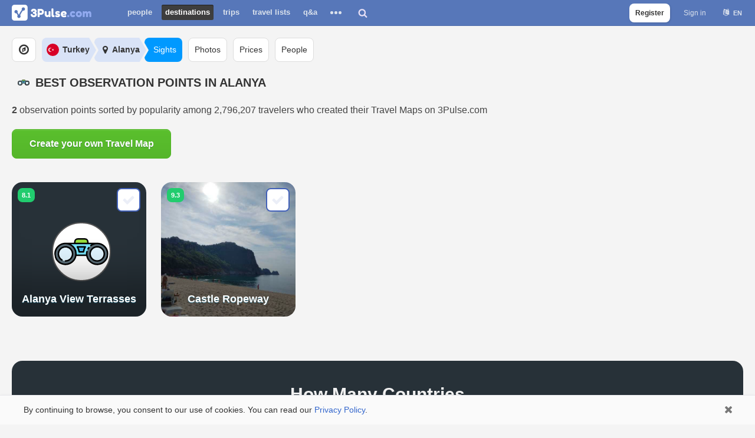

--- FILE ---
content_type: text/html; charset=utf-8
request_url: https://3pulse.com/en/geo/turkey/cities/alanya/sights/categories/observation-point
body_size: 8712
content:
<!doctype html> <html lang="en" translate="no"><head><title>2 Best Observation points in Alanya, Turkey</title><meta name="description" content="Explore the best observation points in Alanya, Turkey and add some to your next trip plan."><meta name="keywords" content="observation points to see in %city%, observation points in %city%"><link rel="canonical" href="https://3pulse.com/en/geo/turkey/cities/alanya/sights/categories/observation-point" /><meta charset="utf-8"><meta http-equiv="X-UA-Compatible" content="IE=edge" /><meta name="viewport" content="width=device-width,initial-scale=1,maximum-scale=1,user-scalable=0,viewport-fit=cover"><meta name="google" content="notranslate" /><meta name="format-detection" content="telephone=no"><link rel="alternate" hreflang="en" href="https://3pulse.com/en/geo/turkey/cities/alanya/sights/categories/observation-point" /><link rel="alternate" hreflang="ru" href="https://3pulse.com/ru/geo/turkey/cities/alanya/sights/categories/observation-point" /> <link rel="image_src" href="https://3pulse.com/uploads/photo/002/473/255/2025/11/10/1854c86eb8.jpg" /><meta property="og:type" content="website"><meta property="og:url" content="https://3pulse.com/en/geo/turkey/cities/alanya/sights/categories/observation-point"><meta property="og:image" content="https://3pulse.com/uploads/photo/002/473/255/2025/11/10/1854c86eb8.jpg"><meta property="og:image:secure_url" content="https://3pulse.com/uploads/photo/002/473/255/2025/11/10/1854c86eb8.jpg" /><meta property="og:image:width" content="2000" /><meta property="og:image:height" content="2667" /><meta property="og:title" content="2 Best Observation points in Alanya, Turkey"><meta property="og:description" content="Explore the best observation points in Alanya, Turkey and add some to your next trip plan."><meta property="og:ttl" content="604800"><meta property="og:site_name" content="3Pulse.com"><meta property="og:locale" content="en_US"><meta name="twitter:site" content="@3pulse_com"> <meta property="fb:app_id" content="272826416918"><meta property="fb:pages" content="104876870889783"><meta name="theme-color" content="#5777b9"><meta name="application-name" content="3Pulse"><meta name="mobile-web-app-capable" content="yes"> <meta name="apple-mobile-web-app-title" content="3Pulse"><meta name="apple-mobile-web-app-capable" content="yes"><meta name="apple-mobile-web-app-status-bar-style" content="white"><link rel="apple-touch-icon" sizes="192x192" href="https://3pulse.com/apple-touch-icon-192x192.png"><link rel="icon" sizes="192x192" href="https://3pulse.com/favicon-192.png"><link rel="mask-icon" href="https://3pulse.com/logo_blue.svg" color="#5777b9"><link rel="shortcut icon" type="image/png" href="https://3pulse.com/favicon.png" /> <link rel="preconnect" href="https://www.googletagmanager.com" crossorigin><link rel="preconnect" href="https://connect.facebook.net" crossorigin><link rel="preconnect" href="https://www.facebook.com" crossorigin> <link rel="preload" as="font" crossorigin type="font/woff2" href="https://3pulse.com/plugins/fontawesome/lib/font-awesome-4.7.0/fonts/fontawesome-webfont.4.7.0.woff2"><link rel="preload" href="https://3pulse.com/engine/lib/external/jquery/versions/1.11.3/jquery-1.11.3.min.js" as="script"><link rel="preload" as="script" href="https://3pulse.com/templates/cache/developer/73497d08097afc14e53f53981881d491.out-1750074185.js"><link rel='stylesheet' type='text/css' href='https://3pulse.com/templates/cache/developer/0dbb944005a94678570f40b5390bb7bf.out-1753186180.css' /> <link rel='stylesheet' type='text/css' href='https://3pulse.com/templates/cache/developer/auth.out-1743355330.css' /> <link rel='stylesheet' type='text/css' href='https://3pulse.com/templates/cache/developer/discussions.out-1568745490.css' /> <link rel='stylesheet' type='text/css' href='https://3pulse.com/templates/cache/developer/pro.out-1557421553.css' /> <link rel='stylesheet' type='text/css' href='https://3pulse.com/templates/cache/developer/sights.out-1720259209.css' /> <link rel='stylesheet' type='text/css' href='https://3pulse.com/templates/cache/developer/geo.out-1720262318.css' /> <link rel="stylesheet" type='text/css' href="https://3pulse.com/plugins/fontawesome/lib/font-awesome-4.7.0/css/font-awesome.4.7.0.min.mod.css"><script type="application/ld+json">{"@context":"https://schema.org","@type":"ItemList","itemListElement":[{"@type":"ListItem","position":1,"url":"https://3pulse.com/en/sights/alanya-view-terrasses","name":"Alanya View Terrasses","image":["https://3pulse.com/icons/sc/85/icon_512.png"]},{"@type":"ListItem","position":2,"url":"https://3pulse.com/en/sights/castle-ropeway","name":"Castle Ropeway","image":["https://3pulse.com/uploads/photo/002/473/255/2025/11/10/1854c86eb8.jpg"]}]}</script> <script>
            (function(a,b,c){ if(c in b&&b[c]){var d,e=a.location,f=/^(a|html)$/i;a.addEventListener("click",function(a){d=a.target;while(!f.test(d.nodeName))d=d.parentNode;"href"in d&&(chref=d.href).replace(e.href,"").indexOf("#")&&(!/^[a-z\+\.\-]+:/i.test(chref)||chref.indexOf(e.protocol+"//"+e.host)===0)&&(a.preventDefault(),e.href=d.href)},!1)}})(document,window.navigator,"standalone");
            "serviceWorker"in navigator&&navigator.serviceWorker.register("/sw.js");
        </script><link rel="manifest" href="/manifest.json"> <script async src="https://www.googletagmanager.com/gtag/js?id=AW-16812723960"></script><script>
            window.dataLayer = window.dataLayer || [];
            function gtag(){dataLayer.push(arguments);}
            gtag('js', new Date());
            let gtagUserId = '';
                        gtag('config', 'AW-16812723960', {
                'user_id': gtagUserId
            });
            </script> <script>
        !function(f,b,e,v,n,t,s)
        {if(f.fbq)return;n=f.fbq=function(){n.callMethod?
            n.callMethod.apply(n,arguments):n.queue.push(arguments)};
            if(!f._fbq)f._fbq=n;n.push=n;n.loaded=!0;n.version='2.0';
            n.queue=[];t=b.createElement(e);t.async=!0;
            t.src=v;s=b.getElementsByTagName(e)[0];
            s.parentNode.insertBefore(t,s)}(window, document,'script',
            'https://connect.facebook.net/en_US/fbevents.js');
        fbq('init', '454323076451933');fbq('track', 'PageView');</script> </head><body class="s1 without-menu guest lang-en" data-lang="en" ><script>

    var fbConfig = {
        id: '272826416918',
        version: 'v21.0'
    };

    var bXFBML = false;

    function Deferred() {

        var self = this;

        this.promise = new Promise(function(resolve, reject) {

            self.reject = reject;

            self.resolve = resolve;

        });

    }

    window.fbLoaded = (new Deferred());

    window.fbAsyncInit = function() {

        FB.init({
            appId      : fbConfig.id,
            cookie     : true,
            status     : true,
            xfbml      : bXFBML,
            version    : fbConfig.version
        });

        fbLoaded.resolve();

        FB.AppEvents.logPageView();

    };

    </script><script async defer crossorigin="anonymous" src="https://connect.facebook.net/en_US/sdk.js"></script><noscript><img height="1" width="1" style="display:none" src="https://www.facebook.com/tr?id=454323076451933&ev=PageView&noscript=1" alt="" /></noscript><header id="header"><div class="wrap"> <a class="logo" href="https://3pulse.com"> <img src="[data-uri]" data-original="https://3pulse.com/logo.png" class="sLogo lazy-data-image" width="135" height="27" title="3Pulse.com" alt="3Pulse.com" /></a><nav id="main-menu"><button class="menu-trigger js-show-main-menu"><span>Destinations</span></button><ul><li ><a href="https://3pulse.com/people/">People</a></li><li class="active"><a href="https://3pulse.com/en/geo/">Destinations</a></li><li ><a href="https://3pulse.com/en/travel/">Trips</a></li><li ><a href="https://3pulse.com/en/travel/lists">Travel Lists</a></li><li ><a href="https://3pulse.com/en/qa/" >Q&A</a></li><li class="more"><button><span></span><span></span><span></span></button><div class="items"><ul><li ><a href="https://3pulse.com/en/photo/">Photo</a></li><li ><a href="https://3pulse.com/en/prices/">Travel Costs</a></li><li ><a href="https://3pulse.com/en/journal/">Journal</a></li><li ><a href="https://3pulse.com/en/reviews/">Reviews</a></li><li ><a href="https://3pulse.com/en/sights/">Sights</a></li></ul></div></li></ul></nav><div id="destination-search"><div class="search"><input type="text" class="input-text input-width-full" placeholder="Where do you want to go?"/><div class="input-submit"></div></div><button class="search-button"></button></div><div class="auth"><ul><li class="sign-up"><a href="https://3pulse.com/auth/signup" class="js-registration-form-show button transparent js-stats" data-stats-category="Auth" data-stats-action="Header SignUp Button">Register</a></li><li><a href="https://3pulse.com/auth/login" class="js-login-form-show sign-in js-stats" data-stats-category="Auth" data-stats-action="Header Login Button">Sign in</a></li><li><div class="user-lang"><button class="user-lang-current js-tooltip-lc" title="Choose language">en</button><div class="drop"><ul><li class="js-set-language" data-lang="en">English</li><li class="js-set-language" data-lang="ru">Русский</li></ul></div></div></li></ul></div> <button id="menu-button"></button> </div> </header><div id="page" class="sights category-page" data-lat="36.54375076" data-lng="31.99982071" data-map-zoom="15" data-marker="city_sights_Alanya_category_Observation_point" data-place-id="19567" data-place-type="city" data-country-id="189" data-category-id="85" data-place-iata="TR"><div class="container"><nav id="horizontal-menu"><div class="scroller-container"><div class="wrap"><div class="scroller"><ul class="explore-destinations"><li><a href="https://3pulse.com/en/geo/"><i class="fa fa-compass" aria-hidden="true"></i></a></li></ul><ul class="breadcrumb"><li><a class="country" href="https://3pulse.com/en/geo/turkey"><i class="flag flag-189"></i><span class="name">Turkey</span></a></li><li><a class="city" href="https://3pulse.com/en/geo/turkey/cities/alanya"><i class="fa fa-map-marker"></i><span>Alanya</span></a></li><li><a href="https://3pulse.com/en/geo/turkey/cities/alanya/sights"><span>Sights</span></a></li></ul><ul><li><a href="https://3pulse.com/en/geo/turkey/cities/alanya/photo"><span>Photos</span></a></li><li><a href="https://3pulse.com/en/geo/turkey/cities/alanya/prices"><span>Prices</span></a></li><li><a href="https://3pulse.com/en/geo/turkey/cities/alanya/people"><span>People</span></a></li></ul></div></div></div></nav><div class="title sights-category-title"><img src="/icons/sc/85/icon.svg" alt="observation points icon" /> <h1>Best observation points in Alanya</h1> </div><main id="content"> <div id="summary"><p class="description"><span class="counter">2</span> <span class="text">observation points sorted by popularity among 2,796,207 travelers who created their Travel Maps on 3Pulse.com</span></p></div><div class="main-call-to-action"><div class="button-container"> <a href="https://3pulse.com/en/travel/map?utm_campaign=3PulseTravelMap&utm_medium=country_city_category_sights&utm_content=cta_button" class="button blue save">Create your own Travel Map</a></div></div> <section id="sights" class="top"><div id="sights-list-search" class="sights grid-view category-sights cols-5"></div><div id="sights-list-original" class="sights grid-view category-sights cols-5" data-page="1" data-per-page="15"><article class="item sight icon-photo square with-rating" data-id="808315" data-category-id="85"><div class="wrap"><a class="photo" href="https://3pulse.com/en/sights/alanya-view-terrasses"><img src="/icons/sc/85/icon.svg" alt="observation point icon" /></a><h3><a href="https://3pulse.com/en/sights/alanya-view-terrasses">Alanya View Terrasses</a></h3><div class="target rating" data-id="808315" data-type="3"><div class="counter js-tooltip-rc" title="Rating"><span class="count">8.1</span> </div> </div><button class="button have-been js-registration-form-show"></button></div></article><article class="item sight square with-rating" data-id="976927" data-category-id="85"><div class="wrap"><a class="photo" href="https://3pulse.com/en/sights/castle-ropeway"><img src="https://3pulse.com/uploads/photo/002/473/255/2025/11/10/1854c86eb8_medium.jpg" alt="Castle Ropeway photo" /></a><h3><a href="https://3pulse.com/en/sights/castle-ropeway">Castle Ropeway</a></h3><div class="target rating" data-id="976927" data-type="3"><div class="counter js-tooltip-rc" title="Rating"><span class="count">9.3</span> </div> </div><button class="button have-been js-registration-form-show"></button></div></article> </div></section><style>.travel-map-banner {display: block;position: relative;background: #273138;text-align: center;margin-bottom: 40px;border-radius: 18px;}.travel-map-banner-wrap {display: block;overflow: hidden;max-width: 400px;min-height: 320px;padding: 40px 10px;margin: 0 auto;}.travel-map-banner-wrap p.cta-title {font-size: 20px;font-weight: 700;margin-top: 20px;}.travel-map-banner-wrap .image {display: block;width: 100%;max-width: 400px;margin: 20px auto;position: relative;}.travel-map-banner-wrap .image:before {content: '';display: block;padding-top: 92.5%;}.travel-map-banner-wrap .image img {display: block;width: 100%;position: absolute;top: 0;left: 0;}.travel-map-banner-wrap p {line-height: 34px;font-size: 30px;font-weight: 700;color: #f1f1f1;margin: 0;text-align: center;}.travel-map-banner-wrap .call-to-action {max-width: 270px !important;margin: 0 auto !important;}.travel-map-banner-wrap .call-to-action button {display: block;width: 100%;line-height: 50px !important;border-radius: 8px;font-size: 18px !important;font-weight: 700;color: #0C0038 !important;background-color: #7AFCA7 !important;cursor: pointer;padding: 0 12px !important;outline: none;text-decoration: none;box-shadow: none !important;text-shadow: none !important;background-image: none !important;border: 0 !important;box-sizing: border-box;}.travel-map-banner-wrap .signup-notice {margin: 10px auto 0 !important;max-width: 270px;font-size: 12px !important;line-height: 18px !important;color: #bdbdbd !important;font-weight: 400 !important;text-align: center;}.travel-map-banner-wrap .signup-notice a {color: #bdbdbd !important;font-weight: 700;text-decoration: none;}</style> <div id="travel-map-banner" class="travel-map-banner" data-campaign="3PulseTravelMap" data-medium="country_city_category_sights" data-content="olga_map_banner"><div class="travel-map-banner-wrap"><p>How Many Countries<br />Have You Visited?</p><p class="cta-title">Create your Travel Map!</p><a href="https://3pulse.com/en/travel/map?utm_campaign=3PulseTravelMap&utm_medium=country_city_category_sights&utm_content=olga_map_banner" class="image"> <img src='[data-uri]' class="lazy" data-original="https://3pulse.com/plugins/travel/templates/skin/default/images/anna_map_v2.png" data-lazy-threshold="500" alt="Travel Map" style="display: none" /><noscript><img style="display: none;" src="https://3pulse.com/plugins/travel/templates/skin/default/images/olga_map_v2.png" alt="Travel Map" /></noscript></a><div class="call-to-action"><button class="button blue save js-create-map js-registration-form-show"><span>                            Create map</span></button></div></div></div><section class="block"><a href="https://3pulse.com/en/geo/turkey/cities/alanya/hidden-gems" class="button link with-arrow right-arrow">Hidden gems in Alanya</a></section><section class="block sights-categories"> <a href="https://3pulse.com/en/geo/turkey/cities/alanya/sights" class="button link with-arrow right-arrow">All sights of Alanya</a> <div class="groups"><a href="https://3pulse.com/en/geo/turkey/cities/alanya/sights/categories" id="show-categories" class="trigger expanded button link with-arrow left-arrow">Sights categories in Alanya</a><div id="categories-group" class="groups-content"><div class="group"><span class="letter">A</span><ul><li><a href="https://3pulse.com/en/geo/turkey/cities/alanya/sights/categories/amusement-park" class="js-tooltip-ct" title="Amusement parks Alanya"> <img src='[data-uri]' class="lazy" data-original="/icons/sc/37/icon.svg" data-lazy-threshold="500" alt="Amusement parks icon" style="display: none" /><noscript><img style="display: none;" src="/icons/sc/37/icon.svg" alt="Amusement parks icon" /></noscript>amusement parks (1)</a></li><li><a href="https://3pulse.com/en/geo/turkey/cities/alanya/sights/categories/ancient-site" class="js-tooltip-ct" title="Archaeological sites Alanya"> <img src='[data-uri]' class="lazy" data-original="/icons/sc/55/icon.svg" data-lazy-threshold="500" alt="Archaeological sites icon" style="display: none" /><noscript><img style="display: none;" src="/icons/sc/55/icon.svg" alt="Archaeological sites icon" /></noscript>archaeological sites (11)</a></li></ul></div><div class="group"><span class="letter">B</span><ul><li><a href="https://3pulse.com/en/geo/turkey/cities/alanya/sights/categories/bay" class="js-tooltip-ct" title="Bays Alanya"> <img src='[data-uri]' class="lazy" data-original="/icons/sc/157/icon.svg" data-lazy-threshold="500" alt="Bays icon" style="display: none" /><noscript><img style="display: none;" src="/icons/sc/157/icon.svg" alt="Bays icon" /></noscript>bays (1)</a></li></ul></div><div class="group"><span class="letter">C</span><ul><li><a href="https://3pulse.com/en/geo/turkey/cities/alanya/sights/categories/canyon" class="js-tooltip-ct" title="Canyons Alanya"> <img src='[data-uri]' class="lazy" data-original="/icons/sc/114/icon.svg" data-lazy-threshold="500" alt="Canyons icon" style="display: none" /><noscript><img style="display: none;" src="/icons/sc/114/icon.svg" alt="Canyons icon" /></noscript>canyons (1)</a></li><li><a href="https://3pulse.com/en/geo/turkey/cities/alanya/sights/categories/castle" class="js-tooltip-ct" title="Castles Alanya"> <img src='[data-uri]' class="lazy" data-original="/icons/sc/63/icon.svg" data-lazy-threshold="500" alt="Castles icon" style="display: none" /><noscript><img style="display: none;" src="/icons/sc/63/icon.svg" alt="Castles icon" /></noscript>castles (1)</a></li><li><a href="https://3pulse.com/en/geo/turkey/cities/alanya/sights/categories/cave" class="js-tooltip-ct" title="Caves Alanya"> <img src='[data-uri]' class="lazy" data-original="/icons/sc/59/icon.svg" data-lazy-threshold="500" alt="Caves icon" style="display: none" /><noscript><img style="display: none;" src="/icons/sc/59/icon.svg" alt="Caves icon" /></noscript>caves (2)</a></li><li><a href="https://3pulse.com/en/geo/turkey/cities/alanya/sights/categories/church" class="js-tooltip-ct" title="Churches Alanya"> <img src='[data-uri]' class="lazy" data-original="/icons/sc/60/icon.svg" data-lazy-threshold="500" alt="Churches icon" style="display: none" /><noscript><img style="display: none;" src="/icons/sc/60/icon.svg" alt="Churches icon" /></noscript>churches (1)</a></li><li><a href="https://3pulse.com/en/geo/turkey/cities/alanya/sights/categories/coast" class="js-tooltip-ct" title="Coasts Alanya"> <img src='[data-uri]' class="lazy" data-original="/icons/sc/39/icon.svg" data-lazy-threshold="500" alt="Coasts icon" style="display: none" /><noscript><img style="display: none;" src="/icons/sc/39/icon.svg" alt="Coasts icon" /></noscript>coasts (1)</a></li></ul></div><div class="group"><span class="letter">H</span><ul><li><a href="https://3pulse.com/en/geo/turkey/cities/alanya/sights/categories/hot-spring" class="js-tooltip-ct" title="Hot springs Alanya"> <img src='[data-uri]' class="lazy" data-original="/icons/sc/29/icon.svg" data-lazy-threshold="500" alt="Hot springs icon" style="display: none" /><noscript><img style="display: none;" src="/icons/sc/29/icon.svg" alt="Hot springs icon" /></noscript>hot springs (1)</a></li></ul></div><div class="group"><span class="letter">M</span><ul><li><a href="https://3pulse.com/en/geo/turkey/cities/alanya/sights/categories/monument" class="js-tooltip-ct" title="Monuments Alanya"> <img src='[data-uri]' class="lazy" data-original="/icons/sc/81/icon.svg" data-lazy-threshold="500" alt="Monuments icon" style="display: none" /><noscript><img style="display: none;" src="/icons/sc/81/icon.svg" alt="Monuments icon" /></noscript>monuments (7)</a></li><li><a href="https://3pulse.com/en/geo/turkey/cities/alanya/sights/categories/museum" class="js-tooltip-ct" title="Museums Alanya"> <img src='[data-uri]' class="lazy" data-original="/icons/sc/84/icon.svg" data-lazy-threshold="500" alt="Museums icon" style="display: none" /><noscript><img style="display: none;" src="/icons/sc/84/icon.svg" alt="Museums icon" /></noscript>museums (1)</a></li></ul></div><div class="group"><span class="letter">O</span><ul><li><a href="https://3pulse.com/en/geo/turkey/cities/alanya/sights/categories/observation-point" class="js-tooltip-ct" title="Observation points Alanya"> <img src='[data-uri]' class="lazy" data-original="/icons/sc/85/icon.svg" data-lazy-threshold="500" alt="Observation points icon" style="display: none" /><noscript><img style="display: none;" src="/icons/sc/85/icon.svg" alt="Observation points icon" /></noscript>observation points (3)</a></li></ul></div><div class="group"><span class="letter">R</span><ul><li><a href="https://3pulse.com/en/geo/turkey/cities/alanya/sights/categories/religious-site" class="js-tooltip-ct" title="Religious sites Alanya"> <img src='[data-uri]' class="lazy" data-original="/icons/sc/95/icon.svg" data-lazy-threshold="500" alt="Religious sites icon" style="display: none" /><noscript><img style="display: none;" src="/icons/sc/95/icon.svg" alt="Religious sites icon" /></noscript>religious sites (18)</a></li><li><a href="https://3pulse.com/en/geo/turkey/cities/alanya/sights/categories/ruin" class="js-tooltip-ct" title="Ruins Alanya"> <img src='[data-uri]' class="lazy" data-original="/icons/sc/96/icon.svg" data-lazy-threshold="500" alt="Ruins icon" style="display: none" /><noscript><img style="display: none;" src="/icons/sc/96/icon.svg" alt="Ruins icon" /></noscript>ruins (8)</a></li></ul></div><div class="group"><span class="letter">W</span><ul><li><a href="https://3pulse.com/en/geo/turkey/cities/alanya/sights/categories/waterfall" class="js-tooltip-ct" title="Waterfalls Alanya"> <img src='[data-uri]' class="lazy" data-original="/icons/sc/5/icon.svg" data-lazy-threshold="500" alt="Waterfalls icon" style="display: none" /><noscript><img style="display: none;" src="/icons/sc/5/icon.svg" alt="Waterfalls icon" /></noscript>waterfalls (1)</a></li></ul></div></div></div></section><section class="block sights-categories"> <a href="https://3pulse.com/en/geo/turkey/sights" class="button link with-arrow right-arrow">All sights of Turkey</a></section><section class="block sights-categories"> <a href="https://3pulse.com/en/geo/turkey/sights/categories/observation-point" class="button link with-arrow right-arrow">Observation points Turkey</a> <a href="https://3pulse.com/en/sights/observation-point" class="button link with-arrow right-arrow">All observation points of the world</a></section></main></div></div> <div class="modal_background" id="window_login_form" style="display:none;z-index: 100011;"><div class="modal modal-login authorization block" ><button class="fa fa-times close jqmClose"></button><div class="login form"><div class="title"><p>Sign In</p></div><div class="social"><div class="buttons single"><button class="fb js-auth js-stats" data-stats-category="Auth" data-stats-action="FB Login Window"><div class="wrap"><i class="fa fa-facebook-official"></i><span>Continue with Facebook</span></div></button></div></div><div class="separator"><p>or</p></div><form action="https://3pulse.com/auth/login/" method="POST" class="email-form one-time-code-form"><div class="inputs"><div class="wrap input-login"><label for="signin-login-input">Enter your email</label> <input id="signin-login-input" class="js-login input-text input-width-full" autocomplete="on" name="login" type="email"/></div> <div class="wrap input-password hidden"><label for="signin-password-input">Password</label><div class="js-show-password show"><span class="show">Show</span><span class="hide">Hide</span></div><input id="signin-password-input" class="js-password input-password input-text input-width-full" autocomplete="on" name="password" type="password" /></div></div><div class="action"><button type="submit" class="button blue save email js-stats" data-stats-category="Auth" data-stats-action="Email Login Window" data-text-log-in="Log In">Send me a login code</button><div class="links"><a href="https://3pulse.com/auth/signup" class="js-registration-form-show">Sign Up</a> <a href="https://3pulse.com/login/reminder" class="password-reminder hidden">Remind password</a><a href="javascript:void(0);" class="login-with-password">Log in with password</a></div></div></form></div><div class="registration form signup-form"><div class="title"><p>Sign Up</p></div><button class="fb js-auth js-stats" data-stats-category="Auth" data-stats-action="FB SignUp Window"><div class="wrap"><i class="fa fa-facebook-official"></i><span>Continue with Facebook</span></div></button><div class="separator"><p>or</p></div><div class="primary"><form action="https://3pulse.com/auth/signup/" method="POST" class="email-form"><div class="email-form-wrap"><div class="inputs"><div class="wrap input-email"><label for="signup-email-input">Enter your email</label><input id="signup-email-input" class="js-email input-text input-width-full" autocomplete="on" name="email" type="email"/></div></div><button type="submit" class="button blue save email js-stats" data-stats-category="Auth" data-stats-action="Email SignUp Window"><i class="fa fa-chevron-right" aria-hidden="true"></i></button></div></form></div><div class="notice"><p>By signing up you agree to 3Pulse.com <a href="https://3pulse.com/en/about/privacy-policy" target="_blank">Privacy Policy</a> and <a href="https://3pulse.com/en/about/terms" target="_blank">Terms of use</a></p></div><div class="footer-login"><a href="https://3pulse.com/auth/login" class="js-login-form-show">Already have an account? Sign in</a></div></div></div></div><footer class="footer" id="page-footer"><div class="container"><div class="wrap"><p>© 2010–2026 3Pulse Oy company based in Finland.</p><div><ul class="left"><li><a href="https://3pulse.com/en/about/">About</a></li><li><a href="https://3pulse.com/en/about/terms">Terms</a></li><li><a href="https://3pulse.com/en/about/privacy-policy">Privacy policy</a></li><li><a href="https://3pulse.com/en/travel/map">Travel Map</a></li><li><a href="https://3pulse.com/en/pro/">PRO</a></li></ul><ul class="user-lang right"><li class="js-set-language active" data-lang="en">English</li><li class="js-set-language" data-lang="ru"><button style="color: #36c;text-decoration: none;background: none">Русский</button></li></ul></div></div></div></footer> <style>
                .cookies-banner{position:fixed;left:0;bottom:0;width:100%;background:#fafafa;box-shadow:0 0 4px 0 rgba(0,0,0,.04),inset 0 1px 0 0 #e7e8ec;z-index:10}body.no-cookies-banner .cookies-banner{display:none}#page .cookies-banner{position:relative;left:auto;bottom:auto;background:#fafafa;box-shadow:none;z-index:0;border-radius:0 0 8px 8px}.cookies-banner .wrap{margin:0 auto;overflow:hidden;max-width:1240px;position:relative}.cookies-banner .wrap p{padding:15px 70px 15px 20px;line-height:20px;font-size:14px;margin:0}.cookies-banner .wrap a{color: #36c;text-decoration: none;}.cookies-banner .wrap .close{display:block;position:absolute;right:0;top:0;height:50px;width:50px;color:#777;font-size:18px;background:0 0;border:0;padding:0}.cookies-banner .wrap .close:before{content:'\f00d';font-family:FontAwesome;display:block;line-height:50px;text-align:center;width:100%}@media screen and (max-width:767px){.cookies-banner .wrap p{padding:10px 60px 10px 10px;font-size:12px;line-height:15px}}
            </style> <div class="cookies-banner"><div class="wrap"><p>By continuing to browse, you consent to our use of cookies. You can read our <a href="/en/about/privacy-policy">Privacy Policy</a>.</p><button class="close"></button></div></div><script>var bTouchScreen = matchMedia('(hover: none), (pointer: coarse)').matches;var DIR_WEB_ROOT = 'https://3pulse.com',DIR_STATIC_SKIN = 'https://3pulse.com/templates/skin/developer', LIVESTREET_SECURITY_KEY = 'a3a46119ba6660ed83712b5452814166', SESSION_ID = '0b98125c06380a2bc44bc2f8d39c1b7e';var aRouter = [];aRouter['error'] = 'https://3pulse.com/error/';aRouter['registration'] = 'https://3pulse.com/en/registration/';aRouter['profile'] = 'https://3pulse.com/profile/';aRouter['my'] = 'https://3pulse.com/en/my/';aRouter['blog'] = 'https://3pulse.com/en/blog/';aRouter['personal_blog'] = 'https://3pulse.com/en/personal_blog/';aRouter['index'] = 'https://3pulse.com/en/index/';aRouter['flow'] = 'https://3pulse.com/en/flow/';aRouter['topic'] = 'https://3pulse.com/en/topic/';aRouter['login'] = 'https://3pulse.com/login/';aRouter['people'] = 'https://3pulse.com/people/';aRouter['settings'] = 'https://3pulse.com/settings/';aRouter['tag'] = 'https://3pulse.com/en/tag/';aRouter['talk'] = 'https://3pulse.com/talk/';aRouter['comments'] = 'https://3pulse.com/en/comments/';aRouter['rss'] = 'https://3pulse.com/en/rss/';aRouter['link'] = 'https://3pulse.com/en/link/';aRouter['question'] = 'https://3pulse.com/en/question/';aRouter['blogs'] = 'https://3pulse.com/en/blogs/';aRouter['search'] = 'https://3pulse.com/en/search/';aRouter['admin'] = 'https://3pulse.com/en/admin/';aRouter['ajax'] = 'https://3pulse.com/en/ajax/';aRouter['feed'] = 'https://3pulse.com/feed/';aRouter['stream'] = 'https://3pulse.com/en/stream/';aRouter['photoset'] = 'https://3pulse.com/en/photoset/';aRouter['subscribe'] = 'https://3pulse.com/en/subscribe/';aRouter['journal'] = 'https://3pulse.com/en/journal/';aRouter['about'] = 'https://3pulse.com/en/about/';aRouter['notifications'] = 'https://3pulse.com/notifications/';aRouter['help'] = 'https://3pulse.com/en/help/';aRouter['sitemap'] = 'https://3pulse.com/en/sitemap/';aRouter['auth'] = 'https://3pulse.com/auth/';aRouter['page'] = 'https://3pulse.com/en/page/';aRouter['qa'] = 'https://3pulse.com/en/qa/';aRouter['qa_ajax'] = 'https://3pulse.com/en/qa_ajax/';aRouter['mainpreview'] = 'https://3pulse.com/en/mainpreview/';aRouter['exsights'] = 'https://3pulse.com/en/exsights/';aRouter['sights'] = 'https://3pulse.com/en/sights/';aRouter['discussions'] = 'https://3pulse.com/en/discussions/';aRouter['reviews'] = 'https://3pulse.com/en/reviews/';aRouter['expeople'] = 'https://3pulse.com/en/expeople/';aRouter['travel'] = 'https://3pulse.com/en/travel/';aRouter['nearby'] = 'https://3pulse.com/nearby/';aRouter['exprices'] = 'https://3pulse.com/en/exprices/';aRouter['prices'] = 'https://3pulse.com/en/prices/';aRouter['geo'] = 'https://3pulse.com/en/geo/';aRouter['post-location'] = 'https://3pulse.com/en/post-location/';aRouter['excity'] = 'https://3pulse.com/en/excity/';aRouter['photo'] = 'https://3pulse.com/en/photo/';aRouter['pro'] = 'https://3pulse.com/en/pro/';aRouter['mailer'] = 'https://3pulse.com/mailer/';aRouter['store'] = 'https://3pulse.com/en/store/';aRouter['moderation'] = 'https://3pulse.com/en/moderation/';aRouter['facebook'] = 'https://3pulse.com/en/facebook/';aRouter['r'] = 'https://3pulse.com/en/r/';var sJsonLang = {"cookie_banner_text":"By continuing to browse, you consent to our use of cookies. You can read our <a href=\"\/en\/about\/privacy-policy\">Privacy Policy<\/a>.","show_more":"Show all text"};</script><script defer src="https://3pulse.com/engine/lib/external/jquery/versions/1.11.3/jquery-1.11.3.min.js"></script><script defer src='https://3pulse.com/templates/cache/developer/73497d08097afc14e53f53981881d491.out-1750074185.js'></script> <script defer src='https://3pulse.com/templates/cache/developer/auth.out-1755167848.js'></script> <script defer src='https://3pulse.com/templates/cache/developer/sights_main.out-1718368440.js'></script> <script defer src='https://3pulse.com/templates/cache/developer/geo.out-1719129706.js'></script> </body></html>

--- FILE ---
content_type: image/svg+xml
request_url: https://3pulse.com/flags/189.svg
body_size: 199
content:
<svg xmlns="http://www.w3.org/2000/svg" viewBox="0 0 512 512"><circle cx="256" cy="256" r="256" fill="#d80027"/><path d="M245.518 209.186l21.005 28.945 34.017-11.03-21.038 28.92 21.002 28.944-34.005-11.072-21.037 28.92.022-35.76-34.006-11.072 34.018-11.03zm-57.324 119.162c-39.956 0-72.348-32.392-72.348-72.348s32.392-72.348 72.348-72.348c12.458 0 24.18 3.15 34.414 8.696-16.055-15.702-38.012-25.392-62.24-25.392-49.178 0-89.043 39.866-89.043 89.043s39.866 89.043 89.043 89.043c24.23 0 46.186-9.7 62.24-25.392-10.234 5.547-21.956 8.698-34.414 8.698z" fill="#f0f0f0"/></svg>